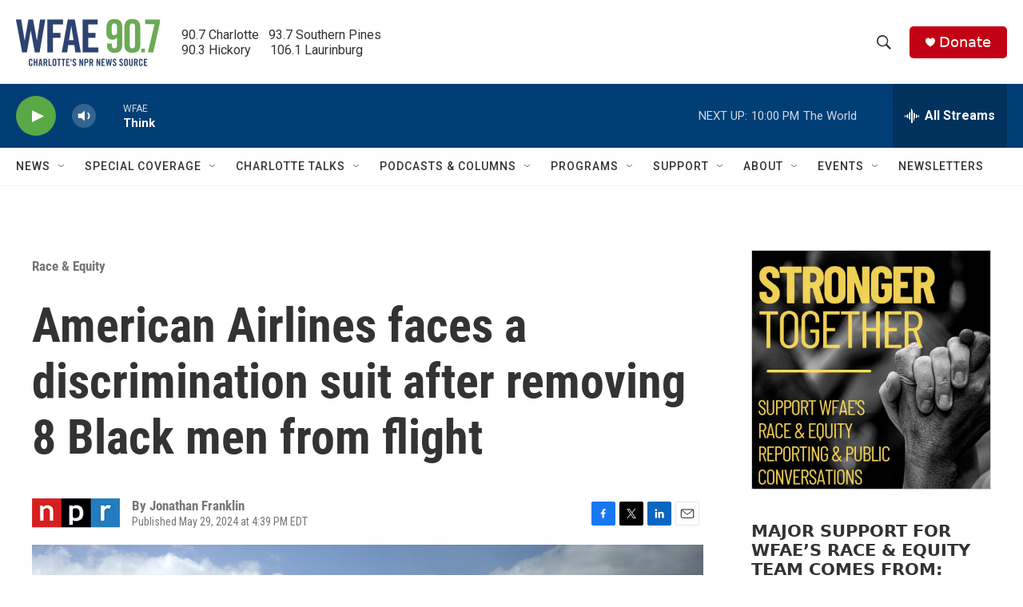

--- FILE ---
content_type: text/html; charset=utf-8
request_url: https://www.google.com/recaptcha/api2/aframe
body_size: 268
content:
<!DOCTYPE HTML><html><head><meta http-equiv="content-type" content="text/html; charset=UTF-8"></head><body><script nonce="YNP5R58k_8E9g2bSnlPVxA">/** Anti-fraud and anti-abuse applications only. See google.com/recaptcha */ try{var clients={'sodar':'https://pagead2.googlesyndication.com/pagead/sodar?'};window.addEventListener("message",function(a){try{if(a.source===window.parent){var b=JSON.parse(a.data);var c=clients[b['id']];if(c){var d=document.createElement('img');d.src=c+b['params']+'&rc='+(localStorage.getItem("rc::a")?sessionStorage.getItem("rc::b"):"");window.document.body.appendChild(d);sessionStorage.setItem("rc::e",parseInt(sessionStorage.getItem("rc::e")||0)+1);localStorage.setItem("rc::h",'1768444878208');}}}catch(b){}});window.parent.postMessage("_grecaptcha_ready", "*");}catch(b){}</script></body></html>